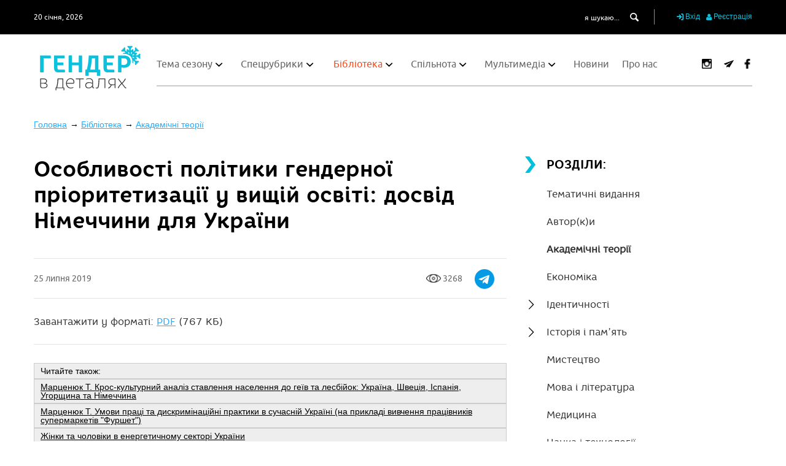

--- FILE ---
content_type: text/html; charset=utf-8
request_url: https://genderindetail.org.ua/library/akademichni-teorii/osoblivosti-politiki-gendernoi-prioritetizatsii-u-vischiy-osviti-dosvid-nimechchini-dlya-ukraini-1341123.html
body_size: 19088
content:

  <!DOCTYPE html>
<!--[if IE 8]><html class="no-js ie lt-ie9"><![endif]-->
<!--[if IE 9]><html class="no-js ie lt-ie10"><![endif]-->
<html>
<head>
    <meta http-equiv="content-type" content="text/html; charset=utf-8"/>
    <meta name="viewport" content="width=device-width, initial-scale=1.0">
    

    <title>Особливості політики гендерної пріоритетизації у вищій освіті: досвід Німеччини для України - Академічні теорії</title>

                <meta name="description" content="Наукові матеріали про гендер та фемінізм. ">        <meta name="Keywords" content="Академічні матеріали про гендер, наукові статті про гендер, дослідницькі статті про гендер">    
	
    <meta name="author" content="">
    
<meta property='og:title' content='Особливості політики гендерної пріоритетизації у вищій освіті: досвід Німеччини для України'/>
<meta property='og:type' content='article'/>
<meta property='og:site_name' content='Гендер в деталях'/>
<meta property='og:url' content='https://genderindetail.org.ua/library/akademichni-teorii/osoblivosti-politiki-gendernoi-prioritetizatsii-u-vischiy-osviti-dosvid-nimechchini-dlya-ukraini-1341123.html'/>
<meta property='og:description' content='Охарактеризовано політику гендерної пріоритетизації в Німеччині, важливим аспектом якої є прийняття відповідного законодавства й призначення відповідальних за його втілення органів державної влади. Розглянуто особливості вищої освіти в Німеччині. Гендерну нерівність в університетах проілюстровано відповідними статистичними даними. На прикладі Європейського університету Віадріна окреслено етапи впровадження політики гендерної пріоритетизації у вищий навчальний заклад.'/>
<meta property='og:image' content='https://genderindetail.org.ua/netcat_files/47/55/Fondazione_Omceo_differenze_genere.jpg'/>
<meta property='fb:app_id' content='1851241895121460'/>
   

    
    <link rel="icon" href="/images/favicon.ico.ico" type="image/x-icon">
    <link rel="shortcut icon" href="/images/favicon.ico.ico" type="image/x-icon">

    
    <link rel="stylesheet" href="/images/gender_tpl/dist/colorbox/colorbox.css">
    <link rel='stylesheet' href='/images/gender_tpl/dist/main.css?'>
    <link rel='stylesheet' href='/images/plugins/password/style.css?'>
    <link rel='stylesheet' href='/images/gender_tpl/dist/yaz_style.css?x=11'>
    <link rel="stylesheet" href="/images/plugins/smart_cookie/smart_cookie.css?v=3">

    <script src="/images/gender_tpl/js/MainScripts/modernizr.js" type="7058058dcfcc0711a7d340f6-text/javascript"></script>
    <script src="/images/gender_tpl/js/MainScripts/jquery-1.11.3.min.js" type="7058058dcfcc0711a7d340f6-text/javascript"></script>
    <script src="/images/gender_tpl/js/MainScripts/jquery.cookie.js" type="7058058dcfcc0711a7d340f6-text/javascript"></script>
    <script defer src="/images/gender_tpl/js/owl.carousel.min.js" type="7058058dcfcc0711a7d340f6-text/javascript"></script>
    <script defer src="/images/gender_tpl/js/jquery.carouFredSel-6.2.1-packed.js" type="7058058dcfcc0711a7d340f6-text/javascript"></script>
    <script defer src="/images/gender_tpl/js/helper-plugins/jquery.mousewheel.min.js" type="7058058dcfcc0711a7d340f6-text/javascript"></script>
    <script defer src="/images/gender_tpl/js/helper-plugins/jquery.touchSwipe.min.js" type="7058058dcfcc0711a7d340f6-text/javascript"></script>
    <script defer src="/images/gender_tpl/js/helper-plugins/jquery.transit.min.js" type="7058058dcfcc0711a7d340f6-text/javascript"></script>
    <script defer src="/images/gender_tpl/js/helper-plugins/jquery.ba-throttle-debounce.min.js" type="7058058dcfcc0711a7d340f6-text/javascript"></script>
    <script defer src="/images/gender_tpl/js/jquery.flexslider.js" type="7058058dcfcc0711a7d340f6-text/javascript"></script>
    <script defer src="/images/gender_tpl/js/jquery.colorbox.js" type="7058058dcfcc0711a7d340f6-text/javascript"></script> 
    <script src="/images/gender_tpl/js/lazysizes.min.js" async="" type="7058058dcfcc0711a7d340f6-text/javascript"></script> 

    <!-- http://ruseller.com/lessons.php?rub=28&id=472 -->
    <script defer src="/images/plugins/password/secure.js?" type="7058058dcfcc0711a7d340f6-text/javascript"></script>

    <!-- Facebook Pixel Code -->
    <script type="7058058dcfcc0711a7d340f6-text/javascript">
    !function(f,b,e,v,n,t,s)
    {if(f.fbq)return;n=f.fbq=function(){n.callMethod?
        n.callMethod.apply(n,arguments):n.queue.push(arguments)};
        if(!f._fbq)f._fbq=n;n.push=n;n.loaded=!0;n.version='2.0';
        n.queue=[];t=b.createElement(e);t.async=!0;
        t.src=v;s=b.getElementsByTagName(e)[0];
        s.parentNode.insertBefore(t,s)}(window,document,'script',
        'https://connect.facebook.net/en_US/fbevents.js');
    fbq('init', '867425476796217');
    fbq('track', 'PageView');
    </script>
    <noscript>
        <img height="1" width="1"
             src="https://www.facebook.com/tr?id=867425476796217&ev=PageView
&noscript=1"/>
    </noscript>
    <!-- End Facebook Pixel Code -->

</head>

<body class="winter">

<div id="overlay">
    <table class="overlay-layout">
        <tr>
            <td class="overlay-layout__container">

            </td>
        </tr>
    </table>
</div>
<div id='wrapper'>
    <div id="up_button" class="animated cursor-pointer fontello icon-up-open-big hover-btn"></div>
    <header class="animated">
        <div class="header-top-part animated black-background">
            <div class="wrapper-container padding-horizontal-15 padding-vertical-15 clear-fix">
                <div class="date white animated font-12 ubuntu-regular float-left">20 січня, 2026</div>

                <div class="personal-cabinet float-right">
                    <button class="search-btn modal-button animated display-inline-block vertical-align-middle cursor-pointer">
                        <span class="fontello modal-button__icon icon-search display-inline-block vertical-align-middle"></span>
                    </button>


                                        <button class="modal-button animated display-inline-block vertical-align-middle cursor-pointer" data-popup="sign_in">
                        <span class="fontello modal-button__icon icon-login display-inline-block vertical-align-middle"></span>
                        <span class="modal-button__text display-inline-block vertical-align-middle">Вхід</span>
                    </button>
                    <button class="modal-button animated display-inline-block vertical-align-middle cursor-pointer" data-popup="registration1">
                        <span class="fontello modal-button__icon icon-user display-inline-block vertical-align-middle"></span>
                        <span class="modal-button__text display-inline-block vertical-align-middle">Реєстрація</span>
                    </button>
                    


                </div>

                <form action="/search/" id="search" class="search-form float-right">
                    <input type="text" name="q" class="animated search-form__input-text white ubuntu-regular font-12 display-inline-block vertical-align-middle" placeholder="я шукаю..." value="">
                    <input type="submit" id="search-submit" value="0">
                    <label for="search-submit" class="animated fontello icon-search white search-form__input-submit cursor-pointer display-inline-block vertical-align-middle"></label>
                </form>
            </div>
        </div>
        <div class="header-bottom-part animated white-background">
            <div class="wrapper-container padding-horizontal-15 padding-vertical-15">
                <div class="header-bottom-part__inner animated container-relative-width100">
                    <a href="/" class="logo animated header-logo float-left display-block position-absolute"></a>
                    <div class="header-bottom-part__menu-container clear-fix container-relative-width100">
                        <div class="menu-btn animated float-left cursor-pointer">
                            <span class="animated display-block"></span>
                            <span class="animated display-block"></span>
                            <span class="animated display-block"></span>
                        </div>
                        <div class="main-site-menu animated float-left">
                            <div class="background-close"></div>
                            <span class="menu-close-btn animated cursor-pointer fontello icon-cancel"></span>

                              <ul class='main-site-menu__inner ubuntu-regular'><li class='main-site-menu__inner-container'><a href='/season-topic/' class='main-site-menu__inner-item animated text-decoration-none'>Тема сезону</a>    <ul class='sub-menu'>  <li class='sub-menu__container'><a href='/season-topic/dosvidy-viyny/' class='sub-menu__item animated text-decoration-none'>Досвіди війни</a>  </li>  <li class='sub-menu__container'><a href='/season-topic/gender-after-euromaidan/' class='sub-menu__item animated text-decoration-none'>Гендер після Євромайдану</a>  </li>  <li class='sub-menu__container'><a href='/season-topic/feminism-in-detail/' class='sub-menu__item animated text-decoration-none'>Фемінізм в деталях</a>  </li>  <li class='sub-menu__container'><a href='/season-topic/feminist_utopia/' class='sub-menu__item animated text-decoration-none'>Феміністична утопія</a>  </li>  <li class='sub-menu__container'><a href='/season-topic/polityka/' class='sub-menu__item animated text-decoration-none'>Жінок - у політику!</a>  </li>  <li class='sub-menu__container'><a href='/season-topic/mater-batkiv/' class='sub-menu__item animated text-decoration-none'>Материнство й батьківство</a>  </li>  <li class='sub-menu__container'><a href='/season-topic/seksualnist/' class='sub-menu__item animated text-decoration-none'>Сексуальність</a>  </li>  <li class='sub-menu__container'><a href='/season-topic/tema-sezonu/' class='sub-menu__item animated text-decoration-none'>Тілесність</a>  </li>  <li class='sub-menu__container'><a href='/season-topic/osvita-i-prosvita/' class='sub-menu__item animated text-decoration-none'>Освіта і просвіта</a>  </li>  <li class='sub-menu__container'><a href='/season-topic/genderne-nasilstvo/' class='sub-menu__item animated text-decoration-none'>Гендерне насильство</a>  </li> </ul> </li><li class='main-site-menu__inner-container'><a href='/spetsialni-rubriki/' class='main-site-menu__inner-item animated text-decoration-none'>Спецрубрики</a>    <ul class='sub-menu'>  <li class='sub-menu__container'><a href='/spetsialni-rubriki/literatura/' class='sub-menu__item animated text-decoration-none'>Література</a>  </li>  <li class='sub-menu__container'><a href='/spetsialni-rubriki/seksualnist/' class='sub-menu__item animated text-decoration-none'>Сексуальна освіта</a>  </li>  <li class='sub-menu__container'><a href='/spetsialni-rubriki/bezstrashni/' class='sub-menu__item animated text-decoration-none'>Безстрашні: вони творять фемінізм в Україні</a>  </li>  <li class='sub-menu__container'><a href='/spetsialni-rubriki/porady-batkam/' class='sub-menu__item animated text-decoration-none'>Поради батькам</a>  </li>  <li class='sub-menu__container'><a href='/spetsialni-rubriki/legal-advice/' class='sub-menu__item animated text-decoration-none'>Юридична консультація</a>  </li>  <li class='sub-menu__container'><a href='/spetsialni-rubriki/vplyvovi_svit/' class='sub-menu__item animated text-decoration-none'>Впливові: світ</a>  </li>  <li class='sub-menu__container'><a href='/spetsialni-rubriki/vplyvovi_ukraina/' class='sub-menu__item animated text-decoration-none'>Впливові: Україна</a>  </li>  <li class='sub-menu__container'><a href='/spetsialni-rubriki/heforshe/' class='sub-menu__item animated text-decoration-none'>#HeForShe</a>  </li>  <li class='sub-menu__container'><a href='/spetsialni-rubriki/sekysm_patrul/' class='sub-menu__item animated text-decoration-none'>#Сексизм_патруль</a>  </li>  <li class='sub-menu__container'><a href='/spetsialni-rubriki/english-literature-on-genden-in-ukraine/' class='sub-menu__item animated text-decoration-none'>Collection of English Literature on Gender Issues in Ukraine</a>  </li>  <li class='sub-menu__container'><a href='/spetsialni-rubriki/recommendations/' class='sub-menu__item animated text-decoration-none'>Приятельська рекомендація</a>  </li>  <li class='sub-menu__container'><a href='/spetsialni-rubriki/zhinky-v-tsyfrovizatsii/' class='sub-menu__item animated text-decoration-none'>Жінки в цифровізації</a>  </li>  <li class='sub-menu__container'><a href='/spetsialni-rubriki/zhinky-yaki-toruyit-novi-shliachy/' class='sub-menu__item animated text-decoration-none'>«Жінки, які торують нові шляхи»</a>  </li>  <li class='sub-menu__container'><a href='/spetsialni-rubriki/egoism-u-materynstvi/' class='sub-menu__item animated text-decoration-none'>Здоровий егоїзм у материнстві</a>  </li>  <li class='sub-menu__container'><a href='/spetsialni-rubriki/osvita-i-gender-u-viynu/' class='sub-menu__item animated text-decoration-none'>Освіта й гендер під час війни</a>  </li> </ul> </li> <li class='main-site-menu__inner-container active'><a href='/library/' class='main-site-menu__inner-item animated text-decoration-none'>Бібліотека</a>    <ul class='sub-menu'>  <li class='sub-menu__container'><a href='/library/tematichni-vidannya/' class='sub-menu__item animated text-decoration-none'>Тематичні видання</a>  </li>  <li class='sub-menu__container'><a href='/library/authors/' class='sub-menu__item animated text-decoration-none'>Автор(к)и</a>  </li>  <li class='sub-menu__container active'><a href='/library/akademichni-teorii/' class='sub-menu__item animated text-decoration-none'>Академічні теорії</a>  </li>  <li class='sub-menu__container'><a href='/library/ekonomika/' class='sub-menu__item animated text-decoration-none'>Економіка</a>  </li>  <li class='sub-menu__container'><a href='/library/identichnosti/' class='sub-menu__item animated text-decoration-none'>Ідентичності</a> <ul class='sub-menu-2'><li class='sub-menu-2__item animated'><a href='/library/identichnosti/geteroseksualnist/' class='sub-menu-2__link animated text-decoration-none'>Гетеросексуальність</a></li><li class='sub-menu-2__item animated'><a href='/library/identichnosti/lgbtika/' class='sub-menu-2__link animated text-decoration-none'>ЛГБТІКА</a></li><li class='sub-menu-2__item animated'><a href='/library/identichnosti/maskulinnist/' class='sub-menu-2__link animated text-decoration-none'>Маскулінність</a></li><li class='sub-menu-2__item animated'><a href='/library/identichnosti/feminnist/' class='sub-menu-2__link animated text-decoration-none'>Фемінність</a></li><li class='sub-menu-2__item animated'><a href='/library/identichnosti/transgenderism/' class='sub-menu-2__link animated text-decoration-none'>Трансгендерність</a></li></ul> </li>  <li class='sub-menu__container'><a href='/library/istoriya-i-pamyat/' class='sub-menu__item animated text-decoration-none'>Історія і пам’ять</a> <ul class='sub-menu-2'><li class='sub-menu-2__item animated'><a href='/library/istoriya-i-pamyat/istoriya-feminizmu/' class='sub-menu-2__link animated text-decoration-none'>Історія фемінізму</a></li></ul> </li>  <li class='sub-menu__container'><a href='/library/mistetstvo/' class='sub-menu__item animated text-decoration-none'>Мистецтво</a>  </li>  <li class='sub-menu__container'><a href='/library/mova-i-literatura/' class='sub-menu__item animated text-decoration-none'>Мова і література</a>  </li>  <li class='sub-menu__container'><a href='/library/medicine/' class='sub-menu__item animated text-decoration-none'>Медицина</a>  </li>  <li class='sub-menu__container'><a href='/library/nauka-i-tehnologii/' class='sub-menu__item animated text-decoration-none'>Наука і технології</a>  </li>  <li class='sub-menu__container'><a href='/library/osvita/' class='sub-menu__item animated text-decoration-none'>Освіта</a>  </li>  <li class='sub-menu__container'><a href='/library/osobiste-yak-politichne/' class='sub-menu__item animated text-decoration-none'>Особисте як політичне</a> <ul class='sub-menu-2'><li class='sub-menu-2__item animated'><a href='/library/osobiste-yak-politichne/emotsii/' class='sub-menu-2__link animated text-decoration-none'>Емоції</a></li><li class='sub-menu-2__item animated'><a href='/library/osobiste-yak-politichne/reproduktivni-praktiki/' class='sub-menu-2__link animated text-decoration-none'>Репродуктивні практики</a></li><li class='sub-menu-2__item animated'><a href='/library/osobiste-yak-politichne/seksualnist/' class='sub-menu-2__link animated text-decoration-none'>Сексуальність</a></li><li class='sub-menu-2__item animated'><a href='/library/osobiste-yak-politichne/simji/' class='sub-menu-2__link animated text-decoration-none'>Сім’ї</a></li><li class='sub-menu-2__item animated'><a href='/library/osobiste-yak-politichne/tilesnosti/' class='sub-menu-2__link animated text-decoration-none'>Тілесності</a></li><li class='sub-menu-2__item animated'><a href='/library/osobiste-yak-politichne/genderne-nasilstvo/' class='sub-menu-2__link animated text-decoration-none'>Гендерне насильство</a></li></ul> </li>  <li class='sub-menu__container'><a href='/library/planeta-zemlya/' class='sub-menu__item animated text-decoration-none'>Планета Земля</a>  </li>  <li class='sub-menu__container'><a href='/library/politika/' class='sub-menu__item animated text-decoration-none'>Політика</a>  </li>  <li class='sub-menu__container'><a href='/library/pravo/' class='sub-menu__item animated text-decoration-none'>Право</a>  </li>  <li class='sub-menu__container'><a href='/library/retsenzii/' class='sub-menu__item animated text-decoration-none'>Рецензії</a>  </li>  <li class='sub-menu__container'><a href='/library/sport/' class='sub-menu__item animated text-decoration-none'>Спорт</a>  </li>  <li class='sub-menu__container'><a href='/library/suspilstvo/' class='sub-menu__item animated text-decoration-none'>Суспільство</a>  </li>  <li class='sub-menu__container'><a href='/library/ukraina/' class='sub-menu__item animated text-decoration-none'>Україна</a>  </li>  <li class='sub-menu__container'><a href='/library/feministichniy-ruh/' class='sub-menu__item animated text-decoration-none'>Феміністичний рух</a> <ul class='sub-menu-2'><li class='sub-menu-2__item animated'><a href='/library/feministichniy-ruh/8bereznia/' class='sub-menu-2__link animated text-decoration-none'>8 Березня</a></li></ul> </li>  <li class='sub-menu__container'><a href='/library/philosophy/' class='sub-menu__item animated text-decoration-none'>Філософія</a>  </li>  <li class='sub-menu__container'><a href='/library/architecture/' class='sub-menu__item animated text-decoration-none'>Архітектура</a>  </li>  <li class='sub-menu__container'><a href='/library/urbanism/' class='sub-menu__item animated text-decoration-none'>Урбанізм</a>  </li> </ul> </li><li class='main-site-menu__inner-container'><a href='/community/' class='main-site-menu__inner-item animated text-decoration-none'>Спільнота</a>    <ul class='sub-menu'>  <li class='sub-menu__container'><a href='/community/people/' class='sub-menu__item animated text-decoration-none'>Люди</a>  </li>  <li class='sub-menu__container'><a href='/community/organizations/' class='sub-menu__item animated text-decoration-none'>Організації та ініціативи</a>  </li>  <li class='sub-menu__container'><a href='/community/comments/' class='sub-menu__item animated text-decoration-none'>Репліки</a>  </li>  <li class='sub-menu__container'><a href='/community/expert-comments/' class='sub-menu__item animated text-decoration-none'>Експертні коментарі</a>  </li>  <li class='sub-menu__container'><a href='/community/nashi-zakhody/' class='sub-menu__item animated text-decoration-none'>Наші заходи</a>  </li> </ul> </li><li class='main-site-menu__inner-container'><a href='/media/' class='main-site-menu__inner-item animated text-decoration-none'>Мультимедіа</a>    <ul class='sub-menu'>  <li class='sub-menu__container'><a href='/media/video/' class='sub-menu__item animated text-decoration-none'>Відео</a>  </li>  <li class='sub-menu__container'><a href='/media/audio/' class='sub-menu__item animated text-decoration-none'>Аудіо</a>  </li>  <li class='sub-menu__container'><a href='/media/photo/' class='sub-menu__item animated text-decoration-none'>Зображення</a>  </li>  <li class='sub-menu__container'><a href='https://genderindetail.org.ua/media/vystavky/index.html' class='sub-menu__item animated text-decoration-none'>Виставки</a> <ul class='sub-menu-2'><li class='sub-menu-2__item animated'><a href='https://genderindetail.org.ua/media/vystavky/15-women' class='sub-menu-2__link animated text-decoration-none'>«Жінки, які торують нові шляхи»</a></li></ul> </li> </ul> </li><li class='main-site-menu__inner-container'><a href='/news/' class='main-site-menu__inner-item animated text-decoration-none'>Новини</a>   </li><li class='main-site-menu__inner-container'><a href='/about/' class='main-site-menu__inner-item animated text-decoration-none'>Про нас</a>   </li></ul>

                        </div>
                        <div class="animated float-right social-box position-relative z-index-1">
                            <a href='https://www.instagram.com/genderindetail/'  target='_blank' class='social-box__item animated fontello icon-instagram text-decoration-none white red-hover display-inline-block vertical-align-middle'
 style='margin-left: 16px;'>
                            <img src='/images/gender_tpl/img/icons/social/instagram-logo.png' alt=''>
                            </a>                            <a href='https://t.me/genderindetail'  target='_blank' class='social-box__item animated fontello icon-tlg text-decoration-none white red-hover display-inline-block vertical-align-middle'
 style='margin-left: 16px;'>
                            <img src='/images/gender_tpl/img/icons/social/paper-plane.png' alt=''></a>
                            <a href='https://www.facebook.com/genderindetail/'  target='_blank' class='social-box__item animated fontello icon-faceboo1k text-decoration-none white red-hover display-inline-block vertical-align-middle'
                           style='margin-left: 10px;'>
                            <img src='/images/gender_tpl/img/icons/social/facebook-logo.png' alt=''></a>                                                                                    
                        </div>
                    </div>
                </div>

                
            </div>
        </div>
    </header>
    <div class="site-middle container-relative_width100 animated">



<div class="tpl-block-list">
    <div class="container-relative-width100">
        <div class="wrapper-container padding-horizontal-15 padding-vertical-15 clear-fix">
                        <ol class='breadcrumb' itemscope='' itemtype='https://schema.org/BreadcrumbList'>
                <li itemprop='itemListElement' itemscope='' itemtype='https://schema.org/ListItem'>
                    <a itemprop='item' href='https://genderindetail.org.ua/'>
                        <span itemprop='name'>Головна</span>
                        <meta itemprop='position' content='1' />
                    </a>
                </li>
                                                                                <li itemprop='itemListElement' itemscope='' itemtype='https://schema.org/ListItem'>
                    <a itemprop='item' href='https://genderindetail.org.ua/library/'>
                        <span itemprop='name'>Бібліотека</span>
                        <meta itemprop='position' content='2' />
                    </a>
                </li>
                                                                                                                                <li itemprop='itemListElement' itemscope='' itemtype='https://schema.org/ListItem'>
                    <a itemprop='item' href='https://genderindetail.org.ua/library/akademichni-teorii/'>
                        <span itemprop='name'>Академічні теорії</span>
                        <meta itemprop='position' content='3' />
                    </a>
                </li>
                                                                                                                                <li itemprop='itemListElement' itemscope='' itemtype='https://schema.org/ListItem'>
                    <a itemprop='item' href='https://genderindetail.org.ua/library/akademichni-teorii/osoblivosti-politiki-gendernoi-prioritetizatsii-u-vischiy-osviti-dosvid-nimechchini-dlya-ukraini-1341123.html'>
                        <span itemprop='name'>Особливості політики гендерної пріоритетизації у вищій освіті: досвід Німеччини для України - Академічні теорії</span>
                        <meta itemprop='position' content='4' />
                    </a>
                </li>
                            </ol>
        </div>

    </div>
</div>

<div class="wrapper-container padding-horizontal-15 padding-vertical-30 clear-fix">
    <div class="content-container float-left container-relative-width100">
         <main class="content float-left container-relative-width100">

                                
                    <div class="themes-previous-season container-relative-width100">
                    <div class="heading-1 core-rhino-bold">Попередні Теми Сезону </div>
                            <span class="animated show-themes-menu fontello icon-down-open-mini position-absolute z-index-1 cursor-pointer"></span>
                        <ul class='themes-previous-season__menu animated container-relative-width100'> 
<li class='themes-previous-season__menu-item   animated'>
  <a href='/season-topic/dosvidy-viyny/' class='animated core-rhino-regular grey text-decoration-none themes-previous-season__menu-link'>Досвіди війни</a>
</li>

<li class='themes-previous-season__menu-item   animated'>
  <a href='/season-topic/gender-after-euromaidan/' class='animated core-rhino-regular grey text-decoration-none themes-previous-season__menu-link'>Гендер після Євромайдану</a>
</li>

<li class='themes-previous-season__menu-item   animated'>
  <a href='/season-topic/feminism-in-detail/' class='animated core-rhino-regular grey text-decoration-none themes-previous-season__menu-link'>Фемінізм в деталях</a>
</li>

<li class='themes-previous-season__menu-item   animated'>
  <a href='/season-topic/feminist_utopia/' class='animated core-rhino-regular grey text-decoration-none themes-previous-season__menu-link'>Феміністична утопія</a>
</li>

<li class='themes-previous-season__menu-item   animated'>
  <a href='/season-topic/polityka/' class='animated core-rhino-regular grey text-decoration-none themes-previous-season__menu-link'>Жінок - у політику!</a>
</li>

<li class='themes-previous-season__menu-item   animated'>
  <a href='/season-topic/mater-batkiv/' class='animated core-rhino-regular grey text-decoration-none themes-previous-season__menu-link'>Материнство й батьківство</a>
</li>

<li class='themes-previous-season__menu-item   animated'>
  <a href='/season-topic/seksualnist/' class='animated core-rhino-regular grey text-decoration-none themes-previous-season__menu-link'>Сексуальність</a>
</li>

<li class='themes-previous-season__menu-item   animated'>
  <a href='/season-topic/tema-sezonu/' class='animated core-rhino-regular grey text-decoration-none themes-previous-season__menu-link'>Тілесність</a>
</li>

<li class='themes-previous-season__menu-item   animated'>
  <a href='/season-topic/osvita-i-prosvita/' class='animated core-rhino-regular grey text-decoration-none themes-previous-season__menu-link'>Освіта і просвіта</a>
</li>

<li class='themes-previous-season__menu-item   animated'>
  <a href='/season-topic/genderne-nasilstvo/' class='animated core-rhino-regular grey text-decoration-none themes-previous-season__menu-link'>Гендерне насильство</a>
</li>
</ul> 
                    </div>
                                
               

<div class="season-topic-article container-relative-width100 formatTable">


    <div class="textpage container-relative-width100">
        <h1>Особливості політики гендерної пріоритетизації у вищій освіті: досвід Німеччини для України</h1>
    </div>

    <!-- noindex -->
    <div class="date-box ubuntu-regular container-relative-width100">
        25 липня 2019

        <!-- Load Facebook SDK for JavaScript -->
        <div id="fb-root"></div>
        <script type="7058058dcfcc0711a7d340f6-text/javascript">(function(d, s, id) {
                var js, fjs = d.getElementsByTagName(s)[0];
                if (d.getElementById(id)) return;
                js = d.createElement(s); js.id = id;
                js.src = 'https://connect.facebook.net/uk_UA/sdk.js#xfbml=1&version=v2.12&appId=2182795585279004&autoLogAppEvents=1';
                fjs.parentNode.insertBefore(js, fjs);
            }(document, 'script', 'facebook-jssdk'));</script>

        <div style="float:right; margin-top: -39px" >
            <div class="fb-like" data-href="https://genderindetail.org.ua/library/akademichni-teorii/osoblivosti-politiki-gendernoi-prioritetizatsii-u-vischiy-osviti-dosvid-nimechchini-dlya-ukraini-1341123.html" data-width="50" data-layout="box_count" data-action="like" data-size="small" data-show-faces="false" data-share="true"></div>
        </div>

        <div style="float:right; margin: -22px 20px 0px 0px" >
            <a href="https://telegram.me/share/url?url=https://genderindetail.org.ua/library/akademichni-teorii/osoblivosti-politiki-gendernoi-prioritetizatsii-u-vischiy-osviti-dosvid-nimechchini-dlya-ukraini-1341123.html&text=Особливості політики гендерної пріоритетизації у вищій освіті: досвід Німеччини для України"><img src="/images/gender_tpl/img/icons/social/telegram.png" alt="Поширити в Telegram"></a>
        </div>


        <div style="float:right; margin: -14px 20px 0px 0px" >
            <img src="/images/gender_tpl/img/icons/social/eye.png" style="margin: -10px 0px 0px 0px" align="middle" alt=""> 3268        </div>
        <!--
      <script src="//yastatic.net/es5-shims/0.0.2/es5-shims.min.js"></script>
      <script src="//yastatic.net/share2/share.js"></script>
      <div class="ya-share2" style="float:right; margin-top: -5px" data-services="facebook,gplus,twitter,vkontakte"></div>
      -->
    </div>
    <!-- /noindex -->

    <!-- content -->

            <div style="border-top:none; margin-top:0px;" class="where-used container-relative-width100 core-rhino-regular font-16 line-height-1-5">Завантажити у форматі:
            <a download href='/netcat_files/47/55/Brylova_Martseniuk_Osoblyvosti_polityky_hendernoi_priorytetyzatsii.pdf'>PDF</a> (767 КБ)        </div>
    

    <!-- noindex -->
    
    
    
    <!-- /noindex -->

    
    
    

    <!-- /content -->


        
    
    <div class="textpage margin-top-30 ">
        

    
    </div>


    <div class="textpage margin-top-30 articleText">
        <div style="background:#eee;border:1px solid #ccc;padding:5px 10px;">Читайте також:</div>
<div style="background:#eee;border:1px solid #ccc;padding:5px 10px;"><a href="https://genderindetail.org.ua/library/suspilstvo/kros-kulturniy-analiz-stavlennya-naselennya-do-geiv-ta-lesbiyok-ukraina-shvetsiya-ispaniya-ugorschina-ta-nimechchina-1341121.html">Марценюк Т.&nbsp;Крос-культурний аналіз ставлення населення до геїв та лесбійок: Україна, Швеція, Іспанія, Угорщина та Німеччина</a></div>
<div style="background:#eee;border:1px solid #ccc;padding:5px 10px;"><a href="https://genderindetail.org.ua/library/ukraina/umovi-pratsi-ta-diskriminatsiyni-praktiki-v-suchasniy-ukraini-na-prikladi-vivchennya-pratsivnikiv-supermarketiv-furshet-1341117.html">Марценюк Т.&nbsp;Умови праці та дискримінаційні практики в сучасній Україні (на прикладі вивчення працівників супермаркетів &quot;Фуршет&quot;)</a></div>
<div style="background:#eee;border:1px solid #ccc;padding:5px 10px;"><a href="https://genderindetail.org.ua/library/ukraina/zhinki-ta-choloviki-v-energetichnomu-sektori-ukraini-1341107.html">Жінки та чоловіки в енергетичному секторі України</a></div>
<div style="background:#eee;border:1px solid #ccc;padding:5px 10px;"><a href="https://genderindetail.org.ua/library/suspilstvo/porivnyannya-gendernih-rozriviv-v-gruzii-moldovi-ta-ukraini-poperedniy-kilkisniy-analiz-danih-z-gendernih-pitan-1341099.html">Порівняння гендерних розривів в Грузії, Молдови та України: Попередній кількісний аналіз даних з гендерних питань</a></div>
<p></p>
<p>Охаректеризовано&nbsp;політику гендерної пріоритетизації в Німеччині, важливим аспектом якої є прийняття відповідного законодавства й призначення відповідальних за його втілення органів державної влади. Розглянуто особливості вищої освіти в Німеччині. Гендерну нерівність в університетах проілюстровано відповідними статистичними даними. На прикладі Європейського університету Віадріна окреслено етапи впровадження політики гендерної пріоритетизації у вищий навчальний заклад.</p>
<p>Брильова А. Особливості політики гендерної пріоритетизації у вищій освіті&nbsp;: досвід Німеччини для України&nbsp;/ А. Брильова, Т. Марценюк // Гендерна парадигма освітнього простору. - 2016. - № 3/4. -&nbsp;С. 78-88.</p>    </div>


    <!-- noindex -->
    
    <div class="tags-container container-relative-width100">
            </div>
    <!-- /noindex -->


    <!-- noindex -->
    <div class="date-box ubuntu-regular container-relative-width100">
        25 липня 2019
        <div style="float:right; margin-top: -25px" >
            <div class="fb-like" data-href="https://genderindetail.org.ua/library/akademichni-teorii/osoblivosti-politiki-gendernoi-prioritetizatsii-u-vischiy-osviti-dosvid-nimechchini-dlya-ukraini-1341123.html" data-width="50" data-layout="box_count" data-action="like" data-size="small" data-show-faces="false" data-share="true"></div>

            <!--<div class="fb-share-button" data-href="https://genderindetail.org.ua/library/akademichni-teorii/osoblivosti-politiki-gendernoi-prioritetizatsii-u-vischiy-osviti-dosvid-nimechchini-dlya-ukraini-1341123.html" data-layout="button" data-size="large" data-mobile-iframe="true"><a target="_blank" href="https://www.facebook.com/sharer/sharer.php?u=https%3A%2F%2Fdevelopers.facebook.com%2Fdocs%2Fplugins%2F&amp;src=sdkpreparse" class="fb-xfbml-parse-ignore">Поширити</a></div>
-->
        </div>

        <div style="float:right; margin: -7px 20px 0px 0px" >
            <a href="https://telegram.me/share/url?url=https://genderindetail.org.ua/library/akademichni-teorii/osoblivosti-politiki-gendernoi-prioritetizatsii-u-vischiy-osviti-dosvid-nimechchini-dlya-ukraini-1341123.html&text=Особливості політики гендерної пріоритетизації у вищій освіті: досвід Німеччини для України"><img src="/images/gender_tpl/img/icons/social/telegram.png" alt="Поширити в Telegram"></a>
        </div>

        <div style="float:right; margin: 1px 20px 0px 0px" >
            <img src="/images/gender_tpl/img/icons/social/eye.png" style="margin: -10px 0px 0px 0px" align="middle" alt=""> 3268        </div>


        <!--
        <script src="//yastatic.net/es5-shims/0.0.2/es5-shims.min.js"></script>
        <script src="//yastatic.net/share2/share.js"></script>
        <div class="ya-share2" style="float:right; margin-top: -5px" data-services="facebook,gplus,twitter,vkontakte"></div>
        -->
    </div>
    <!-- /noindex -->

            <div class="where-used container-relative-width100 core-rhino-regular font-16 line-height-1-5">Завантажити у форматі:
            <a download href='/netcat_files/47/55/Brylova_Martseniuk_Osoblyvosti_polityky_hendernoi_priorytetyzatsii.pdf'>PDF</a> (767 КБ)        </div>
    
            <div class="clear_big"></div>
    



           


<div class="community container-relative-width100">
                            <div class="heading-2 core-rhino-bold">Репліки Спільноти</div>
                            
                                                        
                                                        <div class="community-box">                                
                                <div class="community-box__description container-relative-width100 ubuntu-regular">Реплік ще немає, Ваша репліка може бути першою</div>
                            </div>
                                                        
                          
</div>
         


                            
                          
  



</div>




    



                 
                 
        </main>
    </div>
    <div class="sidebar animated float-left">


                <div class="themes-previous-season container-relative-width100">
              <div class='heading-2 core-rhino-bold'>Розділи:</div><ul class='themes-previous-season__menu animated container-relative-width100'> 
<li class='themes-previous-season__menu-item   animated'>
  <a href='/library/tematichni-vidannya/' class='animated core-rhino-regular grey text-decoration-none themes-previous-season__menu-link'>Тематичні видання</a>
</li>

<li class='themes-previous-season__menu-item   animated'>
  <a href='/library/authors/' class='animated core-rhino-regular grey text-decoration-none themes-previous-season__menu-link'>Автор(к)и</a>
</li>

<li class='themes-previous-season__menu-item animated  active'>
  <a href='/library/akademichni-teorii/' class='animated core-rhino-regular grey text-decoration-none themes-previous-season__menu-link'>Академічні теорії</a>
  
</li>

<li class='themes-previous-season__menu-item   animated'>
  <a href='/library/ekonomika/' class='animated core-rhino-regular grey text-decoration-none themes-previous-season__menu-link'>Економіка</a>
</li>

<li class='themes-previous-season__menu-item  sub   animated'>
  <a href='/library/identichnosti/' class='animated core-rhino-regular grey text-decoration-none themes-previous-season__menu-link'>Ідентичності</a>
</li>

<li class='themes-previous-season__menu-item  sub   animated'>
  <a href='/library/istoriya-i-pamyat/' class='animated core-rhino-regular grey text-decoration-none themes-previous-season__menu-link'>Історія і пам’ять</a>
</li>

<li class='themes-previous-season__menu-item   animated'>
  <a href='/library/mistetstvo/' class='animated core-rhino-regular grey text-decoration-none themes-previous-season__menu-link'>Мистецтво</a>
</li>

<li class='themes-previous-season__menu-item   animated'>
  <a href='/library/mova-i-literatura/' class='animated core-rhino-regular grey text-decoration-none themes-previous-season__menu-link'>Мова і література</a>
</li>

<li class='themes-previous-season__menu-item   animated'>
  <a href='/library/medicine/' class='animated core-rhino-regular grey text-decoration-none themes-previous-season__menu-link'>Медицина</a>
</li>

<li class='themes-previous-season__menu-item   animated'>
  <a href='/library/nauka-i-tehnologii/' class='animated core-rhino-regular grey text-decoration-none themes-previous-season__menu-link'>Наука і технології</a>
</li>

<li class='themes-previous-season__menu-item   animated'>
  <a href='/library/osvita/' class='animated core-rhino-regular grey text-decoration-none themes-previous-season__menu-link'>Освіта</a>
</li>

<li class='themes-previous-season__menu-item  sub   animated'>
  <a href='/library/osobiste-yak-politichne/' class='animated core-rhino-regular grey text-decoration-none themes-previous-season__menu-link'>Особисте як політичне</a>
</li>

<li class='themes-previous-season__menu-item   animated'>
  <a href='/library/planeta-zemlya/' class='animated core-rhino-regular grey text-decoration-none themes-previous-season__menu-link'>Планета Земля</a>
</li>

<li class='themes-previous-season__menu-item   animated'>
  <a href='/library/politika/' class='animated core-rhino-regular grey text-decoration-none themes-previous-season__menu-link'>Політика</a>
</li>

<li class='themes-previous-season__menu-item   animated'>
  <a href='/library/pravo/' class='animated core-rhino-regular grey text-decoration-none themes-previous-season__menu-link'>Право</a>
</li>

<li class='themes-previous-season__menu-item   animated'>
  <a href='/library/retsenzii/' class='animated core-rhino-regular grey text-decoration-none themes-previous-season__menu-link'>Рецензії</a>
</li>

<li class='themes-previous-season__menu-item   animated'>
  <a href='/library/sport/' class='animated core-rhino-regular grey text-decoration-none themes-previous-season__menu-link'>Спорт</a>
</li>

<li class='themes-previous-season__menu-item   animated'>
  <a href='/library/suspilstvo/' class='animated core-rhino-regular grey text-decoration-none themes-previous-season__menu-link'>Суспільство</a>
</li>

<li class='themes-previous-season__menu-item   animated'>
  <a href='/library/ukraina/' class='animated core-rhino-regular grey text-decoration-none themes-previous-season__menu-link'>Україна</a>
</li>

<li class='themes-previous-season__menu-item  sub   animated'>
  <a href='/library/feministichniy-ruh/' class='animated core-rhino-regular grey text-decoration-none themes-previous-season__menu-link'>Феміністичний рух</a>
</li>

<li class='themes-previous-season__menu-item   animated'>
  <a href='/library/philosophy/' class='animated core-rhino-regular grey text-decoration-none themes-previous-season__menu-link'>Філософія</a>
</li>

<li class='themes-previous-season__menu-item   animated'>
  <a href='/library/architecture/' class='animated core-rhino-regular grey text-decoration-none themes-previous-season__menu-link'>Архітектура</a>
</li>

<li class='themes-previous-season__menu-item   animated'>
  <a href='/library/urbanism/' class='animated core-rhino-regular grey text-decoration-none themes-previous-season__menu-link'>Урбанізм</a>
</li>
</ul>        </div>
        <br>
    
        <!--
                <div class="themes-previous-season container-relative-width100">
                    <div class="heading-2 core-rhino-bold">Попередні Теми Сезону </div>
                                        <ul class='themes-previous-season__menu animated container-relative-width100'> 
<li class='themes-previous-season__menu-item   animated'>
  <a href='/season-topic/gender-after-euromaidan/' class='animated core-rhino-regular grey text-decoration-none themes-previous-season__menu-link'>Гендер після Євромайдану</a>
</li>

<li class='themes-previous-season__menu-item   animated'>
  <a href='/season-topic/feminism-in-detail/' class='animated core-rhino-regular grey text-decoration-none themes-previous-season__menu-link'>Фемінізм в деталях</a>
</li>

<li class='themes-previous-season__menu-item   animated'>
  <a href='/season-topic/feminist_utopia/' class='animated core-rhino-regular grey text-decoration-none themes-previous-season__menu-link'>Феміністична утопія</a>
</li>

<li class='themes-previous-season__menu-item   animated'>
  <a href='/season-topic/polityka/' class='animated core-rhino-regular grey text-decoration-none themes-previous-season__menu-link'>Жінок - у політику!</a>
</li>

<li class='themes-previous-season__menu-item   animated'>
  <a href='/season-topic/mater-batkiv/' class='animated core-rhino-regular grey text-decoration-none themes-previous-season__menu-link'>Материнство й батьківство</a>
</li>

<li class='themes-previous-season__menu-item   animated'>
  <a href='/season-topic/seksualnist/' class='animated core-rhino-regular grey text-decoration-none themes-previous-season__menu-link'>Сексуальність</a>
</li>

<li class='themes-previous-season__menu-item   animated'>
  <a href='/season-topic/tema-sezonu/' class='animated core-rhino-regular grey text-decoration-none themes-previous-season__menu-link'>Тілесність</a>
</li>

<li class='themes-previous-season__menu-item   animated'>
  <a href='/season-topic/osvita-i-prosvita/' class='animated core-rhino-regular grey text-decoration-none themes-previous-season__menu-link'>Освіта і просвіта</a>
</li>

<li class='themes-previous-season__menu-item   animated'>
  <a href='/season-topic/genderne-nasilstvo/' class='animated core-rhino-regular grey text-decoration-none themes-previous-season__menu-link'>Гендерне насильство</a>
</li>
</ul>                </div>
               -->


        <form action="#" method="post" class="subscribe animated container-relative-width100">
        <input name="task" value="addSubcribe" type="hidden">


        <span class="animated subscribe__title core-rhino-bold display-block container-relative-width100">Підписатися на дайджест</span>


        <div class="pink_error errorMsg" style="display: none; margin-top:20px">Сообщение</div>
        <div class="green_info informMsg" style="display: none;  margin-top:20px">Сообщение</div>

        <div class="formFields">
            <input type="text" name="name" class="animated subscribe__input-text display-block ubuntu-regular light-black" placeholder="ІМ'Я">
            <input type="text" name="email" class="animated subscribe__input-text display-block ubuntu-regular light-black" placeholder="E-MAIL">
            <input type="submit" class="animated subscribe__submit display-block ubuntu-regular text-uppercase hover-btn subscribeButton" value="Підписатися">
        </div>



    </form>

    <div class="sidebar-banner text-center container-relative-width100 clear-fix" style="">
    <a href="https://genderindetail.org.ua/season-topic/dosvidy-viyny/" target="_blank" ><img src="/netcat_files/77/86/dosvidy_viyny_baner.jpg"  title="Досвіди війни"   >  </a>
</div>
    <div class="sidebar-banner text-center container-relative-width100 clear-fix" style="">
    <a href="https://genderindetail.org.ua/media/vystavky/15-women" target="_blank" ><img src="/netcat_files/77/86/vystavka_slaider.jpg"  title="Жінки, що торують нові шляхи"   >  </a>
</div>

    <div class="news container-relative-width100">
                    <div class="heading-2 core-rhino-bold">Новини</div>
                    <div class="community-box">
                        <div class="community-box__author container-relative-width100 clear-fix">
                                                            <img src="/netcat_files/8/6/2025/sm2184-golovne_foto_BAM_thumb2.jpg" alt="Цивільні партнерства як іспит на демократію: чому це питання виживання та євроінтеграції" class="animated news-image">                            
                                                        <div class="community-box__title-box"><a href="/news/tsivilni-partnerstva-yak-ispit-na-demokratiyu-chomu-tse-pitannya-vizhivannya-ta-evrointegratsii-1342184.html" class="animated community-box__title-link core-rhino-bold text-decoration-none">Цивільні партнерства як іспит на демократію: чому це питання виживання та євроінтеграції</a></div>
                            <div class="community-box__author-box">
                                <span class="animated fontello icon-clock news-icon display-inline-block vertical-align-middle"></span>
                                <span class="animated news-date ubuntu-regular display-inline-block vertical-align-middle">06 грудня 2025</span>
                            </div>
                        </div>
                        <div class="community-box__description container-relative-width100 ubuntu-regular">Шлях законопроєкту про реєстровані партнерства в Україні нагадує складну смугу перешкод. Поки політики шукають вікно можливостей, тисячі українців живуть у правовому вакуумі.</div>
                    </div>
<div class="community-box">
                        <div class="community-box__author container-relative-width100 clear-fix">
                                                            <img src="/netcat_files/8/6/Zn_mok_ekrana_2025_12_03_o_14.04.22_0.png" alt="Оголошення про відбір установи для участі у проєкті зі створення внутрішньої політики рівности" class="animated news-image">                            
                                                        <div class="community-box__title-box"><a href="/news/ogoloshennya-pro-vidbir-ustanovi-dlya-uchasti-u-proekti-zi-stvorennya-vnutrishnoi-politiki-rivnosti-1342181.html" class="animated community-box__title-link core-rhino-bold text-decoration-none">Оголошення про відбір установи для участі у проєкті зі створення внутрішньої політики рівности</a></div>
                            <div class="community-box__author-box">
                                <span class="animated fontello icon-clock news-icon display-inline-block vertical-align-middle"></span>
                                <span class="animated news-date ubuntu-regular display-inline-block vertical-align-middle">02 грудня 2025</span>
                            </div>
                        </div>
                        <div class="community-box__description container-relative-width100 ubuntu-regular"><p>Гендер в деталях оголошує відбір для державних і комунальних установ, які прагнуть підвищити ефективність управління персоналом та впровадити сучасні практики гендерної рівности на робочому місці.</p></div>
                    </div>
<div class="community-box">
                        <div class="community-box__author container-relative-width100 clear-fix">
                                                            <img src="/netcat_files/8/6/2025/sm2169-priklad_16_thumb2.png" alt="Трибуна Посла Франції в Україні Гаеля Весьєра: «Феміністична дипломатія — прискоримо мобілізацію»" class="animated news-image">                            
                                                        <div class="community-box__title-box"><a href="/news/tribuna-posla-frantsii-v-ukraini-gaelya-vesera-feministichna-diplomatiya-priskorimo-mobilizatsiyu-1342169.html" class="animated community-box__title-link core-rhino-bold text-decoration-none">Трибуна Посла Франції в Україні Гаеля Весьєра: «Феміністична дипломатія — прискоримо мобілізацію»</a></div>
                            <div class="community-box__author-box">
                                <span class="animated fontello icon-clock news-icon display-inline-block vertical-align-middle"></span>
                                <span class="animated news-date ubuntu-regular display-inline-block vertical-align-middle">22 жовтня 2025</span>
                            </div>
                        </div>
                        <div class="community-box__description container-relative-width100 ubuntu-regular">Посол Франції в Україні Гаель Весьєр ділиться поглядом на роль феміністичної дипломатії у захисті прав жінок і гендерної рівності напередодні 4-ї Міністерської конференції, що відбудеться в Парижі 22&ndash;23 жовтня 2025 року.</div>
                    </div>
<div class="community-box">
                        <div class="community-box__author container-relative-width100 clear-fix">
                                                            <img src="/netcat_files/8/6/2025/sm2151-zvit_thumb2.png" alt="Звіт «Гендер в деталях» за 2024 рік" class="animated news-image">                            
                                                        <div class="community-box__title-box"><a href="/news/zvit-2024.html" class="animated community-box__title-link core-rhino-bold text-decoration-none">Звіт «Гендер в деталях» за 2024 рік</a></div>
                            <div class="community-box__author-box">
                                <span class="animated fontello icon-clock news-icon display-inline-block vertical-align-middle"></span>
                                <span class="animated news-date ubuntu-regular display-inline-block vertical-align-middle">02 червня 2025</span>
                            </div>
                        </div>
                        <div class="community-box__description container-relative-width100 ubuntu-regular"><p>Пропонуємо вашій увазі річний публічний звіт ГО &laquo;Експертний ресурс Гендер в деталях&raquo;&nbsp;за 2024 рік.</p>
<p>Переглянути українською або англійською мовою.</p></div>
                    </div>
<div class="community-box">
                        <div class="community-box__author container-relative-width100 clear-fix">
                                                            <img src="/netcat_files/8/6/2025/sm2138-oholosh_thumb2.jpg" alt="Ми наймаємо! «Гендер в деталях» шукає асистент_ку керівниці медіанапрямку" class="animated news-image">                            
                                                        <div class="community-box__title-box"><a href="/news/gender-v-detalyah-shukae-asystentku-kerivnytsi-medianapryamku.html" class="animated community-box__title-link core-rhino-bold text-decoration-none">Ми наймаємо! «Гендер в деталях» шукає асистент_ку керівниці медіанапрямку</a></div>
                            <div class="community-box__author-box">
                                <span class="animated fontello icon-clock news-icon display-inline-block vertical-align-middle"></span>
                                <span class="animated news-date ubuntu-regular display-inline-block vertical-align-middle">06 квітня 2025</span>
                            </div>
                        </div>
                        <div class="community-box__description container-relative-width100 ubuntu-regular"><p><meta charset="utf-8" />У зв&rsquo;язку з динамічним розвитком соцмереж проєкту, шукаємо асистент_ку керівниці медіанапрямку. Це позиція для активної, зацікавленої в нових медіа людини, яка є на початковому етапі професійного зростання і готова навчатися в процесі роботи.</p></div>
                    </div>
<div class="community-box">
                        <div class="community-box__author container-relative-width100 clear-fix">
                                                            <img src="/netcat_files/8/6/2025/sm2125-3_thumb2.png" alt="«Гендерний підхід в контексті всеохопної оборони»" class="animated news-image">                            
                                                        <div class="community-box__title-box"><a href="/news/hendernyi-pidhid-v-kontexti-vseohopnoi-oborony.html" class="animated community-box__title-link core-rhino-bold text-decoration-none">«Гендерний підхід в контексті всеохопної оборони»</a></div>
                            <div class="community-box__author-box">
                                <span class="animated fontello icon-clock news-icon display-inline-block vertical-align-middle"></span>
                                <span class="animated news-date ubuntu-regular display-inline-block vertical-align-middle">27 січня 2025</span>
                            </div>
                        </div>
                        <div class="community-box__description container-relative-width100 ubuntu-regular"><p dir="ltr">Експертний ресурс &laquo;Гендер в деталях&raquo; оголошує набір на участь у дослідницькому навчальному проєкті &laquo;Гендерний підхід в контексті всеохопної оборони&raquo;.</p></div>
                    </div>
<div class="community-box">
                        <div class="community-box__author container-relative-width100 clear-fix">
                                                            <img src="/netcat_files/8/6/2024/sm2111-detektor_media_news_thumb2.jpg" alt="Писати правду чи сприяти пропаганді? Як приборкати ШІ? І чому для медіа важлива гендерна рівність? Основні висновки з конференції «ДезАут»" class="animated news-image">                            
                                                        <div class="community-box__title-box"><a href="/news/osnovni-vysnovky-z-konferentsii-dezaut.html" class="animated community-box__title-link core-rhino-bold text-decoration-none">Писати правду чи сприяти пропаганді? Як приборкати ШІ? І чому для медіа важлива гендерна рівність? Основні висновки з конференції «ДезАут»</a></div>
                            <div class="community-box__author-box">
                                <span class="animated fontello icon-clock news-icon display-inline-block vertical-align-middle"></span>
                                <span class="animated news-date ubuntu-regular display-inline-block vertical-align-middle">31 жовтня 2024</span>
                            </div>
                        </div>
                        <div class="community-box__description container-relative-width100 ubuntu-regular"><p dir="ltr">25 жовтня у Києві пройшла конференція з протидії дезінформації &laquo;ДезАут: як вибити маніпуляції за межі інформаційного поля&raquo;, організована ГО &laquo;Інтерньюз-Україна&raquo; за підтримки уряду Канади. ГО &ldquo;Експертний ресурс Гендер в деталях&rdquo; виступили інформаційними партнерами конференції задля підтримки ефективної роботи медіа.</p></div>
                    </div>
<div class="community-box">
                        <div class="community-box__author container-relative-width100 clear-fix">
                                                            <img src="/netcat_files/8/6/2024/sm2052-426828311_420596580403661_63425493129249804_n_1_thumb2.jpg" alt="Гендер в деталях на Ковен фест 2024" class="animated news-image">                            
                                                        <div class="community-box__title-box"><a href="/news/gender-v-detalyah-na-koven-fest-2024.html" class="animated community-box__title-link core-rhino-bold text-decoration-none">Гендер в деталях на Ковен фест 2024</a></div>
                            <div class="community-box__author-box">
                                <span class="animated fontello icon-clock news-icon display-inline-block vertical-align-middle"></span>
                                <span class="animated news-date ubuntu-regular display-inline-block vertical-align-middle">16 лютого 2024</span>
                            </div>
                        </div>
                        <div class="community-box__description container-relative-width100 ubuntu-regular">Ковен &mdash; перший київський фестиваль жіночої сили, який обʼєднує принципи гендерної рівності, сучасних артисток, жіночі ініціативи та бренди для жінок.</div>
                    </div>
  </div>
           

                <div class="community container-relative-width100">
                    <div class="heading-2 core-rhino-bold">Спільнота</div>
       

                    <div class="community-box">
                        <div class="community-box__author container-relative-width100 clear-fix">
                                                        
                                                             <img src="/netcat_files/profile/923/lm5.JPG" alt="" class="animated author-image">
                              
                            
                                                                
                            <div class="community-box__title-box"><a href="/community/comments/koli-brakue-tsukru.html" class="animated community-box__title-link core-rhino-bold text-decoration-none">Коли бракує цукру...</a></div>
                            <div class="community-box__author-box"><a href="/community/people/people_923.html" class="animated community-box__author-link ubuntu-regular text-decoration-none link-a">Вікторія Шкабой</a></div>
                            
                        </div>
                        
                                                
                        <div class="community-box__description container-relative-width100 ubuntu-regular"><p>Пів на першу ночі. Стою голяка на кухні та їм другий поспіль бутерброд із салом. До того я вже поглинула кілька цукерок, а заїм свій нехитрий бутер, скоріше за все, фініками.
Ні, це не чиясь сексуальна фантазія про їжу в якості секс-іграшок. Просто ми з партнером були на етапі прелюдії, коли я відч ...</p></div>
                    </div>
   

                    <div class="community-box">
                        <div class="community-box__author container-relative-width100 clear-fix">
                                                        
                                                             <img src="/netcat_files/profile/894/107737034_2680189568936917_6995640783892535915_o.jpg" alt="" class="animated author-image">
                              
                            
                                                                
                            <div class="community-box__title-box"><a href="/community/comments/odna-iz-pershih-naukovo-fantastichnih-knizhok-bula-napisana-u-1600-h-gertsogineyu.html" class="animated community-box__title-link core-rhino-bold text-decoration-none">Одна із перших науково-фантастичних книжок була написана у 1600-х герцогинею</a></div>
                            <div class="community-box__author-box"><a href="/community/people/people_894.html" class="animated community-box__author-link ubuntu-regular text-decoration-none link-a">Лідія Демченко</a></div>
                            
                        </div>
                        
                                                
                        <div class="community-box__description container-relative-width100 ubuntu-regular"><p>Вступити у філософську дискусію із Леді Марґарет Кавендіш, герцогинею Ньюкастлу-на-Тайні, означало назавжди змінити свої погляди. Народжена у 1623 році, Кавендіш була аристократкою, добре відомою в колах наукових мислителів, і висловлювала революційні для свого часу ідеї у сферах прото-фемінізму, на ...</p></div>
                    </div>
   

                    <div class="community-box">
                        <div class="community-box__author container-relative-width100 clear-fix">
                                                        
                                                             <img src="/netcat_files/profile/868/DSC_2804.jpg" alt="" class="animated author-image">
                              
                            
                                                                
                            <div class="community-box__title-box"><a href="/community/comments/istoriya-priynyattya-moei-invalidnosti.html" class="animated community-box__title-link core-rhino-bold text-decoration-none">Історія прийняття моєї інвалідності</a></div>
                            <div class="community-box__author-box"><a href="/community/people/people_868.html" class="animated community-box__author-link ubuntu-regular text-decoration-none link-a">Ніна Купенда</a></div>
                            
                        </div>
                        
                                                
                        <div class="community-box__description container-relative-width100 ubuntu-regular"><p>Я лежу, і у мене всі ноги в шрамах. Я ходжу, і мої ноги набрякають. Я плачу, бо боюсь, що колись не зможу ходити. Історія прийняття моєї інвалідності.
Я жінка, і я лесбійка. Збрешу, якщо скажу, що прийняти це було просто. Пам&rsquo;ятаю, коли вперше почула, що мені не можна гасати по школі до черво ...</p></div>
                    </div>
   

                    <div class="community-box">
                        <div class="community-box__author container-relative-width100 clear-fix">
                                                        
                                                             <img src="/netcat_files/profile/277/fsdJ4tVwhWw.jpg" alt="" class="animated author-image">
                              
                            
                                                                
                            <div class="community-box__title-box"><a href="/community/comments/comments_208.html" class="animated community-box__title-link core-rhino-bold text-decoration-none">Яйцеклітина – це справжня зірка</a></div>
                            <div class="community-box__author-box"><a href="/community/people/people_277.html" class="animated community-box__author-link ubuntu-regular text-decoration-none link-a">Олександра Будлянська</a></div>
                            
                        </div>
                        
                                                
                        <div class="community-box__description container-relative-width100 ubuntu-regular"><p>Це цитата з книжки «Приховане диво» Ніни Брохман та Еллен Стьоккен Дааль. Книжки, яка розповість вам усе про жіночі статеві органи, стать, секс, оргазм, контрацепцію та про хвороби й як їх уникнути. 

Насправді кожна сторінка цього підручника чогось вас навчить. Та розвіє багато міфів і допоможе кра ...</p></div>
                    </div>
   

                    <div class="community-box">
                        <div class="community-box__author container-relative-width100 clear-fix">
                                                        
                                                             <img src="/netcat_files/profile/866/5B35784E_DBAB_4C0B_9436_2427A1913693.jpeg" alt="" class="animated author-image">
                              
                            
                                                                
                            <div class="community-box__title-box"><a href="/community/comments/ditinstvo-v-ukraini-zmusilo-mene-nenaviditi-feminizm.html" class="animated community-box__title-link core-rhino-bold text-decoration-none">Дитинство в Україні змусило мене ненавидіти фемінізм</a></div>
                            <div class="community-box__author-box"><a href="/community/people/people_866.html" class="animated community-box__author-link ubuntu-regular text-decoration-none link-a">Анастасія Лапатіна</a></div>
                            
                        </div>
                        
                                                
                        <div class="community-box__description container-relative-width100 ubuntu-regular"><p>Я народилася в Україні, пострадянській державі, в якій назвати себе феміністкою може бути настільки ж дивно, як назвати себе повією.
Зростала в традиційній родині, в мене був батько який працював і мама яка була вдома. Не тому, що вона не хотіла працювати, а тому що наш тато міг нас забезпечити, то ...</p></div>
                    </div>
   

                    <div class="community-box">
                        <div class="community-box__author container-relative-width100 clear-fix">
                                                        
                                                             <img src="/netcat_files/profile/862/P80606_202846_1_.jpg" alt="" class="animated author-image">
                              
                            
                                                                
                            <div class="community-box__title-box"><a href="/community/comments/yak-vono-buti-zhinkoyu.html" class="animated community-box__title-link core-rhino-bold text-decoration-none">ЯК ВОНО — БУТИ ЖІНКОЮ</a></div>
                            <div class="community-box__author-box"><a href="/community/people/people_862.html" class="animated community-box__author-link ubuntu-regular text-decoration-none link-a">Марія Гумецька</a></div>
                            
                        </div>
                        
                                                
                        <div class="community-box__description container-relative-width100 ubuntu-regular"><p>Чому я сьогодні тут? І хто я?
Називай мене Паприка, хоча десь тут буде зазначено й моє справжнє ім&rsquo;я.
Що важливо знати про мене? Малюю, слухаю музику, перекладаю.
Які мої погляди? О, я кетлінмораністка. Це як феміністка, але, ну знаєте, не така сурйозна і дотепніша.
Звідки таке слівце? Та  ...</p></div>
                    </div>
   

                    <div class="community-box">
                        <div class="community-box__author container-relative-width100 clear-fix">
                                                        
                                                             <img src="/netcat_files/profile/77/67322762_2615695005116401_7322318309330780160_n_Copy.jpg" alt="" class="animated author-image">
                              
                            
                                                                
                            <div class="community-box__title-box"><a href="/community/comments/privilei-bachili-ni-a-voni-e.html" class="animated community-box__title-link core-rhino-bold text-decoration-none">Привілеї бачили? Ні? А вони є.</a></div>
                            <div class="community-box__author-box"><a href="/community/people/people_77.html" class="animated community-box__author-link ubuntu-regular text-decoration-none link-a">Наталія Сліпенко</a></div>
                            
                        </div>
                        
                                                
                        <div class="community-box__description container-relative-width100 ubuntu-regular"><p>Текст на основі коментаря незнайомого мені чоловіка у фейсбуці френдеси. &quot;Я все розумію, але (c) мені не подобається ця риторика, що білі чоловіки тепер перед усіма в боргу, &mdash; пише він. &mdash; Я от особисто нікого не пригнічую і всіх поважаю однаково. Чого я тепер раптом всім винен?&quot ...</p></div>
                    </div>
   

                    <div class="community-box">
                        <div class="community-box__author container-relative-width100 clear-fix">
                                                        
                                                             <img src="/netcat_files/profile/277/fsdJ4tVwhWw.jpg" alt="" class="animated author-image">
                              
                            
                                                                
                            <div class="community-box__title-box"><a href="/community/comments/malenki-zhinki-pro-svobodu-y-vichne-pravo-viboru.html" class="animated community-box__title-link core-rhino-bold text-decoration-none">&quot;Маленькі жінки&quot;: про свободу й вічне право вибору</a></div>
                            <div class="community-box__author-box"><a href="/community/people/people_277.html" class="animated community-box__author-link ubuntu-regular text-decoration-none link-a">Олександра Будлянська</a></div>
                            
                        </div>
                        
                                                
                        <div class="community-box__description container-relative-width100 ubuntu-regular"><p>Книжка Луїзи Мей Елкотт написана ще в 1868 році, але досі актуальна.
Вона була феміністкою і стала першою жінкою, що зареєструвалася для участі у виборах у Конкорді, штат Массачусетс. Її &quot;Маленькі жінки&quot; розповідають про те, що кожне прожите життя &ndash; це урок і певна історія.
Сестри  ...</p></div>
                    </div>
</div>
  

</div></div>




    </div>
</div>




<footer class="container-relative-width100 animated">

<!--     <div class="top-part animated container-relative-width100 light-grey-background">
        <div class="padding-horizontal-15 padding-vertical-45 animated wrapper-container clear-fix">
            <span class="animated h2 core-rhino-bold">Партнерські ресурси</span>
            <div class="partners-carousel container-relative-width100 clear-fix">
                <ul id="caro2">                    
                </ul>
                <span id="prev" class="animated carousel-btn prev cursor-pointer fontello cursor-pointer icon-left-open"></span>
                <span id="next" class="animated carousel-btn next cursor-pointer fontello cursor-pointer icon-right-open"></span>
            </div>
        </div>        
        
        <div class="partner-description-container hidden">
            <div class="partner-description-box">
                <div class="partner-title core-rhino-bold"></div>
                <a href="" target="_blank" class="partner-link core-rhino-thin animated text-decoration-none link-a"></a>
                <div class="partner-description ubuntu-regular"></div>
            </div>
        </div>
    </div> -->
    
    
    
    <div class="bottom-part animated container-relative-width100 black-background">
        <div class="padding-horizontal-15 padding-vertical-30 animated wrapper-container clear-fix">
            <a href="" class="footer-logo display-block float-left position-relative z-index-1"></a>
            <div class="contacts-box position-absolute ubuntu-regular text-center white">
                <p class="phone-box display-inline-block vertical-align-middle">
                
                                        
                                        
                </p>
                <p class="mail-box display-inline-block vertical-align-middle">
                    <span class="display-inline-block vertical-align-middle fontello icon-email contacts-box__icon"></span>
                    <span class='display-inline-block vertical-align-middle'><a href='mailto:editor@genderindetail.org.ua' class='animated white text-decoration-none contacts-box__link'>editor@genderindetail.org.ua</a></span>                    
                </p>
            </div>
            <div class="animated float-right social-box position-relative z-index-1">
               
                <a href='https://www.facebook.com/genderindetail/'  target='_blank' class='social-box__item animated fontello icon-facebook text-decoration-none white red-hover display-inline-block vertical-align-middle'></a>                                                                
            </div>
        </div>
    </div>
</footer>

<!-- Все шаблоны находятся в папке templates-->
<div class="hidden">


<form data-popup-name="registration1" action="#" id="registration1" class="overlay-form regForm">
    <input type="hidden" name="task" value="registration">

    <span class="overlay-form__close-btn animated cursor-pointer close fontello icon-cancel"></span>
    <div class="overlay-form__main-body container-relative-width100 visible">
        <p class="overlay-form__title animated text-center container-relative-width100 core-rhino-bold text-uppercase">Реєстрація</p>

        <div class="pink_error errorMsg" style="display: none;">Сообщение</div>
        <div class="green_info informMs1g" style="display: none;">Сообщение</div>

        <div class="formFields">
            <ul class="overlay-form__items-container animated container-relative-width100">
                <li class="overlay-form__items-container__item">
                    <input class="overlay-form__input animated " name="name" placeholder="I’мя" type="text">
                </li>
                <li class="overlay-form__items-container__item">
                    <input class="overlay-form__input animated" name="surname" placeholder="Прізвище" type="text">
                </li>
                <li class="overlay-form__items-container__item">
                    <input class="overlay-form__input animated" name="email" placeholder="E-mail" type="text">
                </li>
                <li class="overlay-form__items-container__item">
                    <input class="overlay-form__input animated passwd11" id="passwd11" name="password" placeholder="Пароль" type="password">
                    <div  class="complexityPswd default">Вкажіть надійний пароль</div>
                </li>
            </ul>
            <input type="submit" value="Зареєструватися" class="overlay-form__submit animated cursor-pointer text-center text-uppercase ubuntu-regular hover-btn regButton">
        </div>

    </div>
    <div class="overlay-form__success_box container-relative-width100 hidden">
        <p class="overlay-form__title animated text-center container-relative-width100 core-rhino-bold text-uppercase">Реєстрація закінчилася успіхом.</p>
        <p class="overlay-form__info text-center container-relative-width100">
            <span class="animated fontello icon-user success-icon"></span>
        </p>
        <span class="overlay-form__close-btn-secondary animated text-center cursor-pointer text-uppercase white close hover-btn">Закрити</span>
    </div>
</form>
    
    
    <form data-popup-name="sign_in" action="#" id="sign_in" class="overlay-form">
        <input type="hidden" name="task" value="loginUser">
        
        <span class="overlay-form__close-btn animated cursor-pointer close fontello icon-cancel"></span>
        <div class="overlay-form__main-body container-relative-width100 visible">
            <p class="overlay-form__title animated text-center container-relative-width100 core-rhino-bold text-uppercase">Вхід у кабінет </p>
            
            
        <div class="pink_error errorMsg" style="display: none;">Сообщение</div>
        <div class="green_info informMsg" style="display: none;">Сообщение</div>

        <div class="formFields">
        
            <ul class="overlay-form__items-container animated container-relative-width100">
                <li class="overlay-form__items-container__item">
                    <input class="overlay-form__input animated" name="login" placeholder="E-mail" type="text">
                </li>
                <li class="overlay-form__items-container__item">
                    <input class="overlay-form__input animated" name="password" placeholder="Пароль" type="password">
                </li>
            </ul>
            <input type="submit" value="Увійти" class="overlay-form__submit animated cursor-pointer text-center text-uppercase ubuntu-regular hover-btn authButton">
            <div class="btn-container container-relative-width100 text-center">
                <span class="forgot-password animated display-inline-block vertical-align-middle cursor-pointer grey link-a ubuntu-regular font-16 line-height-1-2" data-popup="forgot_password">Забули пароль?</span>
            </div>
         </div>
         
        </div>
        
        <div class="overlay-form__success_box container-relative-width100 hidden">
            <p class="overlay-form__title animated text-center container-relative-width100 core-rhino-bold text-uppercase">Авторизація пройшла вдало. Вхід... </p>
            <p class="overlay-form__info text-center container-relative-width100">
                <span class="animated fontello icon-ok-circle success-icon"></span>
            </p>
            <span class="overlay-form__close-btn-secondary animated text-center cursor-pointer text-uppercase white close hover-btn">Закрити</span>
        </div>        
        

 
                <div class="text-center margin-top-30">        
              <a href="https://www.facebook.com/dialog/oauth?client_id=1851241895121460&redirect_uri=http://genderindetail.org.ua/my/fb-auth.html&response_type=code&scope=email" class=""><img src="/images/gender_tpl/img/icons/fbbutton.png"  title="Авторизація через Facebook" alt="Авторизація через Facebook"   ></a>
          </div>
          
   






 
        
        
        
        
        
    </form>
    
    <form data-popup-name="forgot_password" action="#" id="forgot_password" class="overlay-form">
        <input type="hidden" name="task" value="forgotPassword">
        
        <span class="overlay-form__close-btn animated cursor-pointer close fontello icon-cancel"></span>
        <div class="overlay-form__main-body container-relative-width100 visible">
            <p class="overlay-form__title animated text-center container-relative-width100 core-rhino-bold text-uppercase">Відновлення паролю</p>
            
            <div class="pink_error errorMsg" style="display: none;">Сообщение</div>
                <div class="green_info informMs1g" style="display: none;">Сообщение</div>
        
                <div class="formFields">
                    <ul class="overlay-form__items-container animated container-relative-width100">
                        <li class="overlay-form__items-container__item">
                            <input class="overlay-form__input animated" name="email" placeholder="E-mail" type="text">
                        </li>
                    </ul>
                    <input type="submit" value="відновити" class="overlay-form__submit animated cursor-pointer text-center text-uppercase ubuntu-regular hover-btn forgotButton">
                </div>
                
        </div>
        
        <div class="overlay-form__success_box container-relative-width100 hidden">
            <p class="overlay-form__title animated text-center container-relative-width100 core-rhino-bold text-uppercase">Лист надіслано на вашу поштову скриньку.</p>
            <p class="overlay-form__info text-center container-relative-width100">
                <span class="animated fontello icon-ok-circle success-icon"></span>
            </p>
            <span class="overlay-form__close-btn-secondary animated text-center cursor-pointer text-uppercase white close hover-btn">Закрити</span>
        </div>
        
    </form>
    
    <form data-popup-name="success_save_profile_changes" action="#" id="success_save_profile_changes" class="overlay-form max-width980">
        <span class="overlay-form__close-btn animated cursor-pointer close fontello icon-cancel"></span>
        <div class="overlay-form__success_box container-relative-width100 vissible">
            <p class="success-save-profile-changes__icon display-block"></p>
            <p class="overlay-form__title animated text-center container-relative-width100 core-rhino-bold text-uppercase">
                ваш профайл стане активним<br>
                після перегляду адміністрацією сайту
            </p>
            <span class="overlay-form__close-btn-secondary animated text-center cursor-pointer text-uppercase white close hover-btn">Закрити</span>
        </div>
    </form>
    
    <form data-popup-name="articles_copy" action="#" id="articles_copy" class="overlay-form max-width980">
        <span class="overlay-form__close-btn animated cursor-pointer close fontello icon-cancel"></span>
        <div class="overlay-form__success_box container-relative-width100 vissible">
            <p class="articles-copy__icon display-block"></p>
            <p class="overlay-form__title animated text-center container-relative-width100 core-rhino-bold text-uppercase">
                нам дуже важливо знати,<br>
                де ви використали цей матеріал
            </p>
            <p class="animated placeholder-color font-18 ubuntu-regular line-height-1-5 text-center overlay-form__more-info">
                Напишіть нам на <a href="mailto:sait@genderindetail.org.ua" class="animated text-decoration-none link-a-invert line-height-1 overlay-form__mail-link ubuntu-bold">sait@genderindetail.org.ua</a> інформацію про свою статтю, студентську роботу,
                навчальний курс, пост у фейсбук чи розмову з другом, і ми додамо її у список цитування.
            </p>
            <span class="overlay-form__close-btn-secondary animated text-center cursor-pointer text-uppercase white close hover-btn">Закрити</span>
        </div>
    </form>
    
</div>


<script defer src="/images/gender_tpl/js/MainScripts/main.js?" type="7058058dcfcc0711a7d340f6-text/javascript"></script>

<script defer type="7058058dcfcc0711a7d340f6-text/javascript" src="/images/plugins/smart_cookie/jquery.smartCookie.js?v=3"></script>
<script type="7058058dcfcc0711a7d340f6-text/javascript">
    $(document).ready(function() {

      setTimeout(showCookie, 2 * 60 * 1000);
 
     function showCookie() {  
         $('.sc_window').css("display","table");
     }
 
          showSmartCookie() ;
 
        function showSmartCookie() {        
            $(document).smartCookie({
                position: "bottom-right",
                backgroundColor: "#ffffff",
                textColor: "#444",
                line: true,
                lineColor: '#956495', 
                link: '',
                title: 'Попап 1',
                pic: '',
                message: '<div class="articleAuthors" style="line-height:100%;">Давайте чутися частіше. Приєднуйтеся до нас на Facebook &darr;&darr;&darr;</div><br><div class="fb-page"   data-href="https://www.facebook.com/genderindetail/"  data-width="250"   data-hide-cover="false"   data-show-facepile="false"></div>',
                winId:'popup1',
                days:'365',
                hideMobile: false
            });        
        }

    });
</script>
    
<script defer type="7058058dcfcc0711a7d340f6-text/javascript" src="/images/plugins/jquery.cookie.js?v=2"></script>
    

<link rel="stylesheet" href="/images/plugins/autocomplete/jquery.autocomplete.css">
<script defer src="/images/plugins/autocomplete/jquery.autocomplete.js" type="7058058dcfcc0711a7d340f6-text/javascript"></script>
<script type="7058058dcfcc0711a7d340f6-text/javascript">
/********************************** local start ************************************************/
var states = ['редакторка','докторка економічних наук','правозахисниця','юристка','філософиня','журналістка','філологиня','исследовательница','феміністка','философ','мистецтвознавиця','соціологиня','радикальна феміністка','cоціологиня','дослідник','акторка','соціологиня, гендерна експертка і освітня активістка','комп’ютерна лінгвістка','перекладачка-синхроністка','художниця','викладачка','журналіст','педагогиня','колумністка','активістка','магістр філософії і студій науки','історикиня','smm-менеджерка','дослідниця','діячка','дизайнерка','літературознавиця','етнологиня','соціолог','Письменниця','літературна критикиня','ілюстраторка','психологиня','громадська активістка','письменниця','Історикиня','антропологиня','Дослідниця.','Дослідниця','Соціологиня','Юристка','Поетеса','Журналістка','авторка','професорка','професор','науковиця','політологиня','лікарка-психологиня','юрист','студентка-юристка','історик','автор','историк','фрілансерка','Культурологиня','Феміністка','Літературознавиця','дослідниця з гендерних питань','журналіст, редактор','Ландшафтна дизайнерка','публіцист','блогер/ка','Культурологиня.','Автор','депутатка','студентка','Блогерка','Філософиня, письменниця, активістка','Критикиня','менеджерка проєктів','MSc of Sociology & MSc of Gender Studies','правозахисник','Феміністка.','феминистка','спортивна журналістка','Магістерка історії','Адвокатка','Тележурналістка-новинарка','журналистка','feminist','Майстриня БДСМ','Архітекторка','Психоаналітична психотерапевтка','Політологиня','Історикиня і громадська активістка','художник','Літераторка','Активістка','координаторка з комунікацій','поетка','Кінокритик, журналіст культури','перекладачка','historian','Консультантка з грудного вигодовування','Студентка Інституту журналістики КНУ імені Тараса Шевченка','акушерка-гінекологиня','Спеціалістка з тілесних практик, консультантка з грудного вигодовування.','дослідниця гастрономічної культури','Книжкова блогерка','Урбаністка','sociologist','социологиня','историкиня','Художниця і культурна географиня','civil activist','Lawyer','Стендап-комікеса','literary scholar','Програмування','адмін','координаторка програми','програмування','права лгбт','веб-дизайнерка','економістка','фрілансер','бухгалтерка','програмістка','блогерка і читачка','Громадський діяч','консультанка з питань поводження з ТПВ','фізіолог','працюю з молоддю','журналістка, екскурсовод-перекладачка','Консультантка з експорту','ЛГБТІК-активістка','демократизація і права людини','Бізнес-аналітик','активист, фотограф, фотожурналист','ЛГБТІК-активіст, фемініст, філолог','комунікації','докторка соціологічних наук, гендерна дослідниця','психологія, фемінізм','гендерна експертка','Студентка, блогерка, феміністка','правозахисниця, юристка','Філологиня, літературознавка','голова ГО','школярка','Безробітний','психолог','антикорупційна діяльність','радник з гендерних питань','Спеціаліст з комунікацій, про-фемініст.','журналістка, Центр інформації про права людини','науковець','student','ЛГБТ-активіст','Філософія, література.','викладацька діяльність в галузі права','Підприємець','Громадсько-політична діячка, основне місце роботи-керівник прес-центру УНІАН','голова ГО , педагогиня','освіта, наука','менеджер громадсько-політичних проектів','спеціалістка з маркетингу, контент-райтерка','Блогерка, феміністка','aaa','Авторка, перекладачка','студентка, історикиня','філософія, аналітика, програмування','HR manager','феміністка, блогерка','ui ux design','Письменниця, перекладачка','В декретній відпустці','Перекладачка, ілюстраторка','журналістка, літераторка, майстриня','Політологиня, громадська активістка, правозахисниця']; 
 $('#auto1').autocomplete({ source:[states] });
/*********************************** local end *****************************************************/
</script>

<script type="7058058dcfcc0711a7d340f6-text/javascript">
  (function(i,s,o,g,r,a,m){i['GoogleAnalyticsObject']=r;i[r]=i[r]||function(){
  (i[r].q=i[r].q||[]).push(arguments)},i[r].l=1*new Date();a=s.createElement(o),
  m=s.getElementsByTagName(o)[0];a.async=1;a.src=g;m.parentNode.insertBefore(a,m)
  })(window,document,'script','https://www.google-analytics.com/analytics.js','ga');

  ga('create', 'UA-89273708-1', 'auto');
  ga('send', 'pageview');

</script><script type="application/ld+json">
{
  "@context": "https://schema.org",
  "@type": "NGO",
  "name": "Гендер в деталях",
  "description": "Онлайн-видання, засноване 2016 року з ініціативи і за підтримки представництва Фонду імені Гайнріха Бьолля в Україні, має на меті поглиблювати розуміння гендерних питань в українському суспільстві.",
  "slogan": "Кожна деталь важлива",
  "url": "https://genderindetail.org.ua",
  "logo": "https://genderindetail.org.ua/images/gender_tpl/img/icons/social/spring.png",
  "email": "sait@genderindetail.org.ua",
  "founders": [
    {
      "@type": "Person",
      "name": "Ганна Довгопол",
      "sameAs": [
        "https://www.facebook.com/anna.dovgopol.5"
      ]
    },
    {
      "@type": "Person",
      "name": "Тамара Злобіна",
      "sameAs": [
        "https://www.facebook.com/tamara.zumka"
      ]
    }
  ],
  "sameAs": [
    "https://www.facebook.com/genderindetail/",
    "https://www.instagram.com/genderindetail/",
    "https://uk.wikipedia.org/wiki/%D0%93%D0%B5%D0%BD%D0%B4%D0%B5%D1%80_%D0%B2_%D0%B4%D0%B5%D1%82%D0%B0%D0%BB%D1%8F%D1%85"
  ]
}

</script>

<script src="/cdn-cgi/scripts/7d0fa10a/cloudflare-static/rocket-loader.min.js" data-cf-settings="7058058dcfcc0711a7d340f6-|49" defer></script><script defer src="https://static.cloudflareinsights.com/beacon.min.js/vcd15cbe7772f49c399c6a5babf22c1241717689176015" integrity="sha512-ZpsOmlRQV6y907TI0dKBHq9Md29nnaEIPlkf84rnaERnq6zvWvPUqr2ft8M1aS28oN72PdrCzSjY4U6VaAw1EQ==" data-cf-beacon='{"version":"2024.11.0","token":"02883be34cd44860a18ab789648920b6","r":1,"server_timing":{"name":{"cfCacheStatus":true,"cfEdge":true,"cfExtPri":true,"cfL4":true,"cfOrigin":true,"cfSpeedBrain":true},"location_startswith":null}}' crossorigin="anonymous"></script>
</body>
</html>